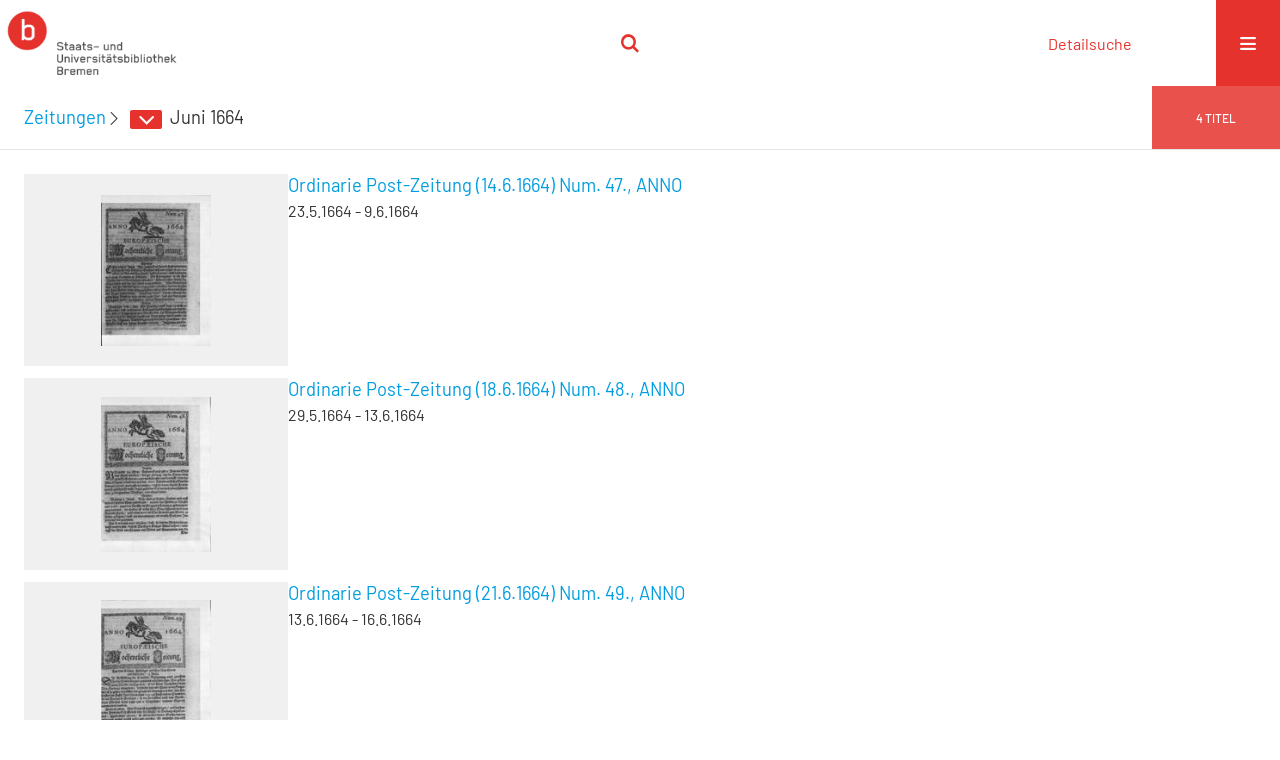

--- FILE ---
content_type: text/html;charset=utf-8
request_url: https://brema.suub.uni-bremen.de/hist_zeit/date/day/1081866?d=1664-06
body_size: 3466
content:
<!DOCTYPE html>
<html lang="de"><head><title>Zeitungen / Kalender / Juni 1664 [1-4]</title><meta http-equiv="Content-Type" content="xml; charset=UTF-8"><meta name="viewport" content="width = device-width, initial-scale = 1"><meta name="description" content="Zeitungen"><meta lang="de" content=""><link rel="shortcut icon" href="/hist_zeit/domainimage/favicon.ico" type="image/x-icon"><link rel="alternate" type="application/rss+xml" title="Zeitungen" href="/hist_zeit/rss"><link type="text/css" href="/css/suub-balancer_front1.hist_zeit_content.css?1840613622628187216" rel="stylesheet"><script src="/thirdparty/jquery-3.6.0.min.js">&#160;</script><script defer src="/static/scripts/common.js">&#160;</script><script defer src="/static/scripts/main.js">&#160;</script><script defer src="/static/scripts/filterAlpha.js">&#160;</script><script defer src="/static/scripts/base23.js">&#160;</script></head><body style="" class="bd-guest   bd-flexLayout  bd-r-suub bd-m- bd-hist_zeit  bd-retroNewspaper bd-date bd-portal bd-nav bd-portal-day bd-nav-day bd-date-day bd-date-day-1081866 bd-list-rows bd-use-base23 bd-newspaper"><span style="display:none" id="meta"><var id="tree">&#160;<var id="timeout" value="3600" class=" sessionsys"> </var><var id="name" value="hist_zeit" class=" domain"> </var><var id="relativeRootDomain" value="suub" class=" domain"> </var><var id="pathinfo" value="/hist_zeit/date/day/1081866" class=" request"> </var><var id="fulldata" value="false" class=" domain"> </var><var id="search-linkDetailedsearchScope" value="domain" class=" templating"> </var><var id="class" value="date" class=" request"> </var><var id="classtype" value="portal" class=" request"> </var><var id="tab" value="day" class=" request"> </var><var id="id" value="1081866" class=" request"> </var><var id="leftColToggled" value="false" class=" session"> </var><var id="facetFilterToggled" value="false" class=" session"> </var><var id="topheight" value="86" class=" session"> </var><var id="bottomheight" value="62" class=" session"> </var><var id="bodywidth" value="1000" class=" session"> </var><var id="centercolwidth" value="1280" class=" session"> </var><var id="middlerowheight" value="548" class=" session"> </var><var id="numberOfThumbs" value="20" class=" session"> </var><var id="clientwidth" value="1000" class=" session"> </var><var id="fullScreen" value="false" class=" session"> </var><var id="staticWidth" value="false" class=" session"> </var><var id="rightcolwidth" value="0" class=" session"> </var><var id="leftcolwidth" value="0" class=" session"> </var><var id="zoomwidth" value="0" class=" session"> </var><var id="mode" value="w" class=" session"> </var><var id="initialized" value="true" class=" session"> </var><var id="sizes" value="128,1200,2000,0,1000,304,1504,504,800" class=" webcache"> </var><var id="availableZoomLevels" value="304,504,800,1000,1504,2000" class=" webcache"> </var><var id="js-toggleMobileNavi" value="None" class=" templating"> </var><var id="fullscreen-fullzoomOnly" value="false" class=" templating"> </var><var id="css-mobileMin" value="16384px" class=" templating"> </var><var id="tei-on" value="false" class=" templating"> </var><var id="search-alertIfEmpty" value="false" class=" templating"> </var><var id="search-quicksearchScope" value="domain" class=" templating"> </var><var id="search-toggleListMinStructs" value="3" class=" templating"> </var><var id="search-highlightingColor" value="00808066" class=" templating"> </var><var id="layout-wrapperMargins" value="body" class=" templating"> </var><var id="layout-useMiddleContentDIV" value="false" class=" templating"> </var><var id="layout-navPortAboveMiddleContentDIV" value="false" class=" templating"> </var><var id="navPort-align" value="center" class=" templating"> </var><var id="navPort-searchTheBookInit" value="closed" class=" templating"> </var><var id="navPath-pageviewStructureResize" value="css" class=" templating"> </var><var id="layout-useLayout" value="singleColumn" class=" templating"> </var><var id="listNavigation-keepToggleState" value="true" class=" templating"> </var><var id="fullscreen-mode" value="None" class=" templating"> </var><var id="groups" value="guest" class=" user"> </var></var><var id="client" value="browser">&#160;</var><var id="guest" value="true">&#160;</var><var class="layout" id="colleft" value="day,">&#160;</var><var class="layout" id="colright" value="">&#160;</var></span><div id="custom-menu-layer" class="wiki wiki-layer custom-menu-layer wiki-custom-menu-layer customMenuLayer "><div>
  <span class="chooseLanguage langEls"><a class="uppercase sel"><abbr>de</abbr></a><a href="/action/changeLanguage?lang=en" class="uppercase "><abbr title="Sprache &#228;ndern: Englisch">en</abbr></a></span>
  <div class="custom-menu-layer ml-close">Schlie&#223;en</div>
  <h1><a href="/">Home</a></h1>
  <h1><a href="/search">Detailsuche</a></h1>
  <br>
  <section><div class="menusection domainBox"><h4 class="menuheader" id="menuheaderDomainbox"><div>Sammlungen</div></h4><div class="menubox menubox menuboxDomainbox menuboxDomainbox-tree "><ul class="vl-nav nav"><li><a href="/" id="suub" class="">Digitale Sammlungen</a></li><li class=""><ul><li><a class="suub-child suubtheater " href="/suubtheater">Bremer Theaterzettel</a></li></ul></li><li class=""><ul><li><a class="suub-child brembuerg " href="/brembuerg">Bremische B&#252;rgerschaft</a></li></ul></li><li class=""><ul><li><a class="suub-child suubpapyri " href="/papyri">Die Bremer Papyri</a></li></ul></li><li class=""><ul><li><a class="suub-child suubdfggb " href="/grenzboten">Die Grenzboten</a></li></ul></li><li class=""><ul><li><a class="suub-child suubdsdk " href="/dsdk">Digitale Sammlung Deutscher Kolonialismus</a></li></ul></li><li class=""><ul><li><a class="suub-child suubcasual " href="/suubcasual">Gelegenheitsschrifttum </a></li></ul></li><li class=""><ul><li><a class="suub-child suubms " href="/ms">Mittelalterliche Handschriften</a></li></ul></li><li class=""><ul><li><a class="suub-child suubna " href="/nachlaesse">Nachl&#228;sse und Autographen</a></li><li class=""><ul><li><a class="suubna-child erman " href="/erman">Nachlass Adolf Erman</a></li></ul></li><li class=""><ul><li><a class="suubna-child knigge " href="/knigge">Nachlass Adolph Knigge</a></li></ul></li><li class=""><ul><li><a class="suubna-child halle " href="/halle">Nachlass Henni von Halle</a></li></ul></li></ul></li><li class="sel"><ul><li><a class="suub-child hist_zeit sel " href="/hist_zeit">Zeitungen</a></li><li class=""><ul><li><a class="hist_zeit-child bremzeit " href="/bremzeit">Bremische Zeitungen</a></li></ul></li><li class=""><ul><li><a class="hist_zeit-child zeitungen17 " href="/zeitungen17">Historische Zeitungen</a></li></ul></li></ul></li></ul></div></div></section>
  <br>
  <h2><a id="linkImprint" class=" textlink" href="https://www.suub.uni-bremen.de/infos/impressum/" type="external">Impressum</a></h2> 
  <h2><a id="linkPrivacy" class=" textlink" href="https://www.suub.uni-bremen.de/infos/datenschutzerklaerung/" type="external">Datenschutz</a></h2> 

</div></div><div id="main" class="divmain "><div id="topParts" class=""><a class="screenreaders" href="#centerParts">zum Inhalt</a><header role="banner" class=""><div id="defaultTop" class="wiki wiki-top defaultTop wiki-defaultTop defaultTop "><p></p></div><div id="mobileTop" class="defaultTop"><div class="main"><div id="topLogo"><a href="/suub" title="HOME">&#160;</a></div><div class="topLiner"><div class="vlsControl vl-mobile-top"><div class="searchbox totoggle"><form method="get" onsubmit='return alertIfEmpty("mobileQuicksearch")' name="searchBox" class="searchform" id="mobilequickSearchform" action="/hist_zeit/search/quick"><a class="textlink   " id="searchexpert" href="/hist_zeit/search"><span>Detailsuche</span></a><div id="mqs-wrap"><label class="screenreaders" for="mobileQuicksearch">Schnellsuche: </label><span class="button large edge slim flat noborder searchglass glassindic"><span style="display:none">&#160;</span></span><input type="text" id="mobileQuicksearch" name="query" class="quicksearch" onfocus="this.value=''" style="" placeholder="Suche " value="" preset="" msg="Bitte mindestens einen Suchbegriff eingeben."></div><button type="submit" id="quicksearchSubmit" class=" button large edge slim flat noborder searchglass"><span class="hidden">OK</span></button></form></div></div></div><div title="Men&#252;" class="button custom-menu-layer top-toggler large flat noborder contents toggle leftParts"><span style="display: none;">&#160;</span></div></div></div></header></div><div id="centerParts" class="maincol "><main role="main" class=""><img alt="" style="position:absolute;left:-9999px" id="cInfo" width="0" height="0"><div class="headerNav "><a class="screenreaders" name="centerParts">&#160;</a><h1 class="mainheader dateNavPath titlesBar  " id="dateDayNavPath"><div class="headertext "><div id=""><a href="/hist_zeit">Zeitungen</a><span class="next"></span><span class="item"></span><div class="vls-open-Layer " id="open-yearList-layer"><div class="ar hidden">&#160;</div></div><span class="item">Juni 1664</span> </div></div><div class="countRes rightCtrl vlsControl"><div class="info button large flat noborder"><span><span class="titlecount">4</span><span class="mdtype"> Titel</span></span></div></div></h1><div class="mbars"></div></div><ul id="dateTitleList" class="vls-list md-list  csslayout  "><li><div class="csslayout mdlist-thumb thumb"><a class="thumb" href="/zeitungen17/periodical/zoom/1176068"><img alt="Titelblatt" loading="lazy" class="transparency" src="/zeitungen17/download/webcache/128/1176068" style="width:110px; height:151px"></a></div><div class="csslayout mdlist-info miniTitleinfo"><div class="bdata"><h3><a class="title" href="/zeitungen17/periodical/zoom/1176068">Ordinarie Post-Zeitung (14.6.1664) Num. 47., ANNO</a></h3><div class="origin">23.5.1664 - 9.6.1664</div></div></div></li><li><div class="csslayout mdlist-thumb thumb"><a class="thumb" href="/zeitungen17/periodical/zoom/1176072"><img alt="Titelblatt" loading="lazy" class="transparency" src="/zeitungen17/download/webcache/128/1176072" style="width:110px; height:155px"></a></div><div class="csslayout mdlist-info miniTitleinfo"><div class="bdata"><h3><a class="title" href="/zeitungen17/periodical/zoom/1176072">Ordinarie Post-Zeitung (18.6.1664) Num. 48., ANNO</a></h3><div class="origin">29.5.1664 - 13.6.1664</div></div></div></li><li><div class="csslayout mdlist-thumb thumb"><a class="thumb" href="/zeitungen17/periodical/zoom/1176076"><img alt="Titelblatt" loading="lazy" class="transparency" src="/zeitungen17/download/webcache/128/1176076" style="width:110px; height:156px"></a></div><div class="csslayout mdlist-info miniTitleinfo"><div class="bdata"><h3><a class="title" href="/zeitungen17/periodical/zoom/1176076">Ordinarie Post-Zeitung (21.6.1664) Num. 49., ANNO</a></h3><div class="origin">13.6.1664 - 16.6.1664</div></div></div></li><li><div class="csslayout mdlist-thumb thumb"><a class="thumb" href="/zeitungen17/periodical/zoom/1176080"><img alt="Titelblatt" loading="lazy" class="transparency" src="/zeitungen17/download/webcache/128/1176080" style="width:110px; height:150px"></a></div><div class="csslayout mdlist-info miniTitleinfo"><div class="bdata"><h3><a class="title" href="/zeitungen17/periodical/zoom/1176080">Ordinarie Post-Zeitung (28.6.1664) Num. 51., ANNO</a></h3><div class="origin">9.6.1664 - 24.6.1664</div></div></div></li><li class="thumb-placeholder"><li class="pagingnav"></ul><var id="publicationID" value="1081866" class="zoomfullScreen"> </var><var id="mdlistCols" value="false"> </var><var id="isFullzoom" value="false" class="zoomfullScreen"> </var><var id="employsPageview" value="false" class="pagetabs"> </var><var id="webcacheSizes" value="128,304,504,800,1000,1200,1504,2000"> </var><var id="navLastSearchUrl" value=""> </var></main></div><div id="bottomParts" class=""><footer role="contentinfo" class=""><div id="custom-footer" class="wiki wiki-bottom custom-footer wiki-custom-footer customFooter "><div class="top">
</div>
<div class="bottom">
    <div>
        <span class="fleft">
        </span>
        <span class="fright">
            <a id="linkImprint" class=" textlink" href="https://www.suub.uni-bremen.de/infos/impressum/" type="external">Impressum</a>
            <a id="linkPrivacy" class=" textlink" href="https://www.suub.uni-bremen.de/infos/datenschutzerklaerung/" type="external">Datenschutz</a>
        </span>
    </div>
</div></div><div class="footerContent" id="footerContent"><span class="f-links-vls"><a id="footerLinkVLS" target="_blank" href="http://www.semantics.de/produkte/visual_library/">Visual Library Server 2026</a></span></div></footer></div></div></body></html>